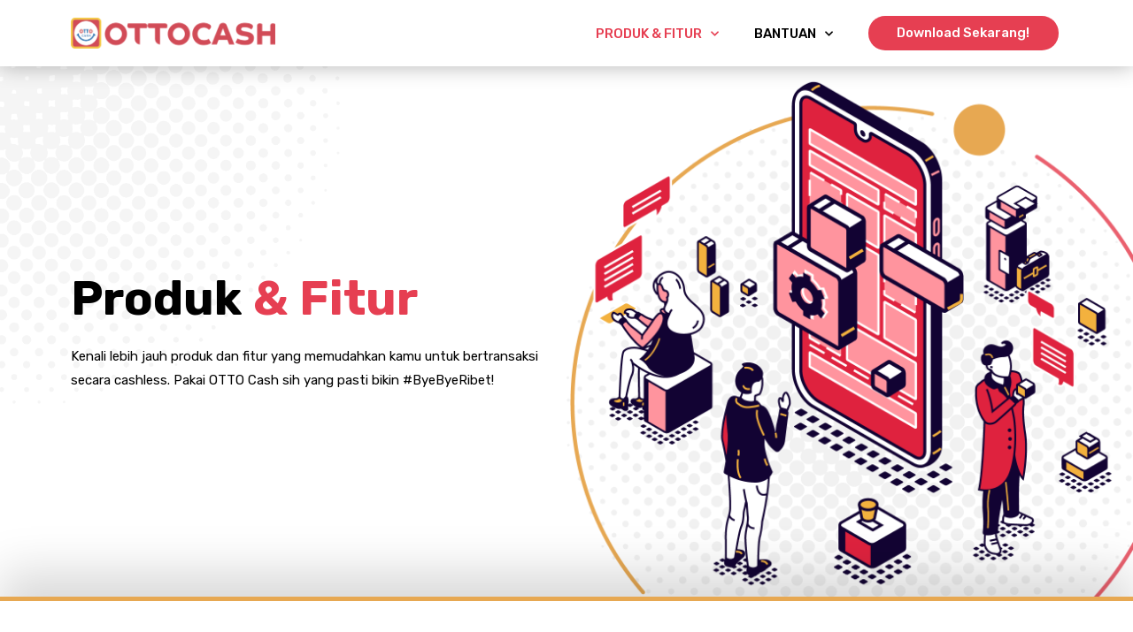

--- FILE ---
content_type: text/css
request_url: https://ottocash.id/wp-content/uploads/elementor/css/post-10.css?ver=1695095333
body_size: 1428
content:
.elementor-10 .elementor-element.elementor-element-29c907a > .elementor-container{min-height:600px;}.elementor-10 .elementor-element.elementor-element-29c907a:not(.elementor-motion-effects-element-type-background), .elementor-10 .elementor-element.elementor-element-29c907a > .elementor-motion-effects-container > .elementor-motion-effects-layer{background-image:url("https://ottocash.id/wp-content/uploads/2022/08/banner-produk.png");background-position:bottom right;background-repeat:no-repeat;background-size:50% auto;}.elementor-10 .elementor-element.elementor-element-29c907a > .elementor-background-overlay{background-image:url("https://ottocash.id/wp-content/uploads/2022/08/assets-slider-overlay.png");background-position:top left;background-repeat:no-repeat;background-size:30% auto;opacity:1;transition:background 0.3s, border-radius 0.3s, opacity 0.3s;}.elementor-10 .elementor-element.elementor-element-29c907a{transition:background 0.3s, border 0.3s, border-radius 0.3s, box-shadow 0.3s;}.elementor-10 .elementor-element.elementor-element-b46efb3{text-align:left;}.elementor-10 .elementor-element.elementor-element-b46efb3 .elementor-heading-title{color:var( --e-global-color-primary );font-family:"Rubik", Sans-serif;font-size:54px;font-weight:bold;}.elementor-10 .elementor-element.elementor-element-b87a59a{text-align:left;}.elementor-10 .elementor-element.elementor-element-8939cda{border-style:solid;border-width:05px 0px 0px 0px;border-color:var( --e-global-color-secondary );box-shadow:0px -29px 50px 0px rgba(0, 0, 0, 0.15);transition:background 0.3s, border 0.3s, border-radius 0.3s, box-shadow 0.3s;padding:50px 0px 50px 0px;}.elementor-10 .elementor-element.elementor-element-8939cda > .elementor-background-overlay{transition:background 0.3s, border-radius 0.3s, opacity 0.3s;}.elementor-10 .elementor-element.elementor-element-d39537d{text-align:center;}.elementor-10 .elementor-element.elementor-element-d39537d .elementor-heading-title{color:var( --e-global-color-primary );font-family:"Rubik", Sans-serif;font-size:54px;font-weight:normal;}.elementor-10 .elementor-element.elementor-element-ea36523{text-align:center;}.elementor-10 .elementor-element.elementor-element-ea36523 .elementor-heading-title{color:var( --e-global-color-text );font-family:"Rubik", Sans-serif;font-size:24px;font-weight:400;line-height:35px;}.elementor-10 .elementor-element.elementor-element-ddd6087{padding:50px 0px 50px 0px;}.elementor-10 .elementor-element.elementor-element-b703292 > .elementor-widget-wrap > .elementor-widget:not(.elementor-widget__width-auto):not(.elementor-widget__width-initial):not(:last-child):not(.elementor-absolute){margin-bottom:0px;}.elementor-10 .elementor-element.elementor-element-b703292:not(.elementor-motion-effects-element-type-background) > .elementor-widget-wrap, .elementor-10 .elementor-element.elementor-element-b703292 > .elementor-widget-wrap > .elementor-motion-effects-container > .elementor-motion-effects-layer{background-color:#ECECEC;}.elementor-10 .elementor-element.elementor-element-b703292 > .elementor-element-populated, .elementor-10 .elementor-element.elementor-element-b703292 > .elementor-element-populated > .elementor-background-overlay, .elementor-10 .elementor-element.elementor-element-b703292 > .elementor-background-slideshow{border-radius:20px 20px 20px 20px;}.elementor-10 .elementor-element.elementor-element-b703292:hover > .elementor-element-populated{box-shadow:0px 0px 10px 0px rgba(0, 0, 0, 0.25);}.elementor-10 .elementor-element.elementor-element-b703292 > .elementor-element-populated{transition:background 0.3s, border 0.3s, border-radius 0.3s, box-shadow 0.3s;margin:0px 10px 0px 010px;--e-column-margin-right:10px;--e-column-margin-left:010px;padding:30px 20px 030px 20px;}.elementor-10 .elementor-element.elementor-element-b703292 > .elementor-element-populated > .elementor-background-overlay{transition:background 0.3s, border-radius 0.3s, opacity 0.3s;}.elementor-10 .elementor-element.elementor-element-690db04{text-align:center;}.elementor-10 .elementor-element.elementor-element-690db04 .elementor-heading-title{color:var( --e-global-color-text );font-family:"Rubik", Sans-serif;font-size:18px;font-weight:600;}.elementor-10 .elementor-element.elementor-element-b52d8e4{text-align:center;font-family:"Rubik", Sans-serif;font-size:18px;font-weight:400;}.elementor-10 .elementor-element.elementor-element-b52d8e4 > .elementor-widget-container{margin:0px 0px 0px 0px;}.elementor-10 .elementor-element.elementor-element-25c827f .elementor-button{background-color:var( --e-global-color-primary );border-radius:100px 100px 100px 100px;}.elementor-10 .elementor-element.elementor-element-25c827f .elementor-button:hover, .elementor-10 .elementor-element.elementor-element-25c827f .elementor-button:focus{background-color:var( --e-global-color-5a3fff8 );}.elementor-10 .elementor-element.elementor-element-365fa34 > .elementor-widget-wrap > .elementor-widget:not(.elementor-widget__width-auto):not(.elementor-widget__width-initial):not(:last-child):not(.elementor-absolute){margin-bottom:0px;}.elementor-10 .elementor-element.elementor-element-365fa34:not(.elementor-motion-effects-element-type-background) > .elementor-widget-wrap, .elementor-10 .elementor-element.elementor-element-365fa34 > .elementor-widget-wrap > .elementor-motion-effects-container > .elementor-motion-effects-layer{background-color:#ECECEC;}.elementor-10 .elementor-element.elementor-element-365fa34 > .elementor-element-populated, .elementor-10 .elementor-element.elementor-element-365fa34 > .elementor-element-populated > .elementor-background-overlay, .elementor-10 .elementor-element.elementor-element-365fa34 > .elementor-background-slideshow{border-radius:20px 20px 20px 20px;}.elementor-10 .elementor-element.elementor-element-365fa34:hover > .elementor-element-populated{box-shadow:0px 0px 10px 0px rgba(0, 0, 0, 0.25);}.elementor-10 .elementor-element.elementor-element-365fa34 > .elementor-element-populated{transition:background 0.3s, border 0.3s, border-radius 0.3s, box-shadow 0.3s;margin:0px 10px 0px 010px;--e-column-margin-right:10px;--e-column-margin-left:010px;padding:30px 20px 030px 20px;}.elementor-10 .elementor-element.elementor-element-365fa34 > .elementor-element-populated > .elementor-background-overlay{transition:background 0.3s, border-radius 0.3s, opacity 0.3s;}.elementor-10 .elementor-element.elementor-element-f3c44dc{text-align:center;}.elementor-10 .elementor-element.elementor-element-f3c44dc .elementor-heading-title{color:var( --e-global-color-text );font-family:"Rubik", Sans-serif;font-size:18px;font-weight:600;}.elementor-10 .elementor-element.elementor-element-84dee0a{text-align:center;font-family:"Rubik", Sans-serif;font-size:18px;font-weight:400;}.elementor-10 .elementor-element.elementor-element-bcf6599 .elementor-button{background-color:var( --e-global-color-primary );border-radius:100px 100px 100px 100px;}.elementor-10 .elementor-element.elementor-element-bcf6599 .elementor-button:hover, .elementor-10 .elementor-element.elementor-element-bcf6599 .elementor-button:focus{background-color:var( --e-global-color-5a3fff8 );}.elementor-10 .elementor-element.elementor-element-b140f71 > .elementor-widget-wrap > .elementor-widget:not(.elementor-widget__width-auto):not(.elementor-widget__width-initial):not(:last-child):not(.elementor-absolute){margin-bottom:0px;}.elementor-10 .elementor-element.elementor-element-b140f71:not(.elementor-motion-effects-element-type-background) > .elementor-widget-wrap, .elementor-10 .elementor-element.elementor-element-b140f71 > .elementor-widget-wrap > .elementor-motion-effects-container > .elementor-motion-effects-layer{background-color:#ECECEC;}.elementor-10 .elementor-element.elementor-element-b140f71 > .elementor-element-populated, .elementor-10 .elementor-element.elementor-element-b140f71 > .elementor-element-populated > .elementor-background-overlay, .elementor-10 .elementor-element.elementor-element-b140f71 > .elementor-background-slideshow{border-radius:20px 20px 20px 20px;}.elementor-10 .elementor-element.elementor-element-b140f71:hover > .elementor-element-populated{box-shadow:0px 0px 10px 0px rgba(0, 0, 0, 0.25);}.elementor-10 .elementor-element.elementor-element-b140f71 > .elementor-element-populated{transition:background 0.3s, border 0.3s, border-radius 0.3s, box-shadow 0.3s;margin:0px 10px 0px 010px;--e-column-margin-right:10px;--e-column-margin-left:010px;padding:30px 20px 030px 20px;}.elementor-10 .elementor-element.elementor-element-b140f71 > .elementor-element-populated > .elementor-background-overlay{transition:background 0.3s, border-radius 0.3s, opacity 0.3s;}.elementor-10 .elementor-element.elementor-element-0819a03{text-align:center;}.elementor-10 .elementor-element.elementor-element-0819a03 .elementor-heading-title{color:var( --e-global-color-text );font-family:"Rubik", Sans-serif;font-size:18px;font-weight:600;}.elementor-10 .elementor-element.elementor-element-9a8d9a6{text-align:center;font-family:"Rubik", Sans-serif;font-size:18px;font-weight:400;}.elementor-10 .elementor-element.elementor-element-35f0ff4 .elementor-button{background-color:var( --e-global-color-primary );border-radius:100px 100px 100px 100px;}.elementor-10 .elementor-element.elementor-element-35f0ff4 .elementor-button:hover, .elementor-10 .elementor-element.elementor-element-35f0ff4 .elementor-button:focus{background-color:var( --e-global-color-5a3fff8 );}.elementor-10 .elementor-element.elementor-element-ace4de0 > .elementor-widget-wrap > .elementor-widget:not(.elementor-widget__width-auto):not(.elementor-widget__width-initial):not(:last-child):not(.elementor-absolute){margin-bottom:0px;}.elementor-10 .elementor-element.elementor-element-ace4de0:not(.elementor-motion-effects-element-type-background) > .elementor-widget-wrap, .elementor-10 .elementor-element.elementor-element-ace4de0 > .elementor-widget-wrap > .elementor-motion-effects-container > .elementor-motion-effects-layer{background-color:#ECECEC;}.elementor-10 .elementor-element.elementor-element-ace4de0 > .elementor-element-populated, .elementor-10 .elementor-element.elementor-element-ace4de0 > .elementor-element-populated > .elementor-background-overlay, .elementor-10 .elementor-element.elementor-element-ace4de0 > .elementor-background-slideshow{border-radius:20px 20px 20px 20px;}.elementor-10 .elementor-element.elementor-element-ace4de0:hover > .elementor-element-populated{box-shadow:0px 0px 10px 0px rgba(0, 0, 0, 0.25);}.elementor-10 .elementor-element.elementor-element-ace4de0 > .elementor-element-populated{transition:background 0.3s, border 0.3s, border-radius 0.3s, box-shadow 0.3s;margin:0px 10px 0px 010px;--e-column-margin-right:10px;--e-column-margin-left:010px;padding:30px 20px 030px 20px;}.elementor-10 .elementor-element.elementor-element-ace4de0 > .elementor-element-populated > .elementor-background-overlay{transition:background 0.3s, border-radius 0.3s, opacity 0.3s;}.elementor-10 .elementor-element.elementor-element-44ac401{text-align:center;}.elementor-10 .elementor-element.elementor-element-44ac401 .elementor-heading-title{color:var( --e-global-color-text );font-family:"Rubik", Sans-serif;font-size:18px;font-weight:600;}.elementor-10 .elementor-element.elementor-element-3856913{text-align:center;font-family:"Rubik", Sans-serif;font-size:18px;font-weight:400;}.elementor-10 .elementor-element.elementor-element-19bf50c .elementor-button{background-color:var( --e-global-color-primary );border-radius:100px 100px 100px 100px;}.elementor-10 .elementor-element.elementor-element-19bf50c .elementor-button:hover, .elementor-10 .elementor-element.elementor-element-19bf50c .elementor-button:focus{background-color:var( --e-global-color-5a3fff8 );}@media(max-width:1024px){.elementor-10 .elementor-element.elementor-element-29c907a > .elementor-container{min-height:400px;}.elementor-10 .elementor-element.elementor-element-b703292 > .elementor-element-populated{margin:0px 10px 020px 010px;--e-column-margin-right:10px;--e-column-margin-left:010px;}.elementor-10 .elementor-element.elementor-element-365fa34 > .elementor-element-populated{margin:0px 010px 20px 10px;--e-column-margin-right:010px;--e-column-margin-left:10px;}.elementor-10 .elementor-element.elementor-element-b140f71 > .elementor-element-populated{margin:0px 10px 20px 10px;--e-column-margin-right:10px;--e-column-margin-left:10px;}.elementor-10 .elementor-element.elementor-element-ace4de0 > .elementor-element-populated{margin:0px 10px 20px 10px;--e-column-margin-right:10px;--e-column-margin-left:10px;}}@media(max-width:767px){.elementor-10 .elementor-element.elementor-element-29c907a > .elementor-container{min-height:500px;}.elementor-10 .elementor-element.elementor-element-29c907a:not(.elementor-motion-effects-element-type-background), .elementor-10 .elementor-element.elementor-element-29c907a > .elementor-motion-effects-container > .elementor-motion-effects-layer{background-image:url("https://ottocash.id/wp-content/uploads/2022/08/transparent.png");background-position:top center;}.elementor-10 .elementor-element.elementor-element-b46efb3{text-align:center;}.elementor-10 .elementor-element.elementor-element-b87a59a{text-align:center;}.elementor-10 .elementor-element.elementor-element-d39537d{text-align:center;}.elementor-10 .elementor-element.elementor-element-d39537d .elementor-heading-title{font-size:42px;}.elementor-10 .elementor-element.elementor-element-d39537d > .elementor-widget-container{margin:0px 10px 0px 10px;}.elementor-10 .elementor-element.elementor-element-ea36523 .elementor-heading-title{font-size:14px;line-height:20px;}.elementor-10 .elementor-element.elementor-element-ea36523 > .elementor-widget-container{margin:0px 10px 0px 10px;}.elementor-10 .elementor-element.elementor-element-ddd6087{padding:020px 0px 0px 0px;}.elementor-10 .elementor-element.elementor-element-b703292 > .elementor-element-populated{margin:0px 10px 30px 10px;--e-column-margin-right:10px;--e-column-margin-left:10px;}.elementor-10 .elementor-element.elementor-element-f901b72 img{width:50%;}.elementor-10 .elementor-element.elementor-element-365fa34 > .elementor-element-populated{margin:0px 10px 30px 10px;--e-column-margin-right:10px;--e-column-margin-left:10px;}.elementor-10 .elementor-element.elementor-element-2758126 img{width:50%;}.elementor-10 .elementor-element.elementor-element-b140f71 > .elementor-element-populated{margin:0px 10px 30px 10px;--e-column-margin-right:10px;--e-column-margin-left:10px;}.elementor-10 .elementor-element.elementor-element-a418b75 img{width:50%;}.elementor-10 .elementor-element.elementor-element-ace4de0 > .elementor-element-populated{margin:0px 10px 30px 10px;--e-column-margin-right:10px;--e-column-margin-left:10px;}.elementor-10 .elementor-element.elementor-element-e2da6cf img{width:50%;}}@media(min-width:768px){.elementor-10 .elementor-element.elementor-element-0151884{width:50%;}.elementor-10 .elementor-element.elementor-element-67a9b2c{width:50%;}}@media(max-width:1024px) and (min-width:768px){.elementor-10 .elementor-element.elementor-element-0151884{width:75%;}.elementor-10 .elementor-element.elementor-element-67a9b2c{width:100%;}.elementor-10 .elementor-element.elementor-element-b703292{width:50%;}.elementor-10 .elementor-element.elementor-element-365fa34{width:50%;}.elementor-10 .elementor-element.elementor-element-b140f71{width:50%;}.elementor-10 .elementor-element.elementor-element-ace4de0{width:50%;}}/* Start custom CSS for heading, class: .elementor-element-690db04 */.elementor-10 .elementor-element.elementor-element-690db04 a{ color: #000 !important;}/* End custom CSS */
/* Start custom CSS for heading, class: .elementor-element-f3c44dc */.elementor-10 .elementor-element.elementor-element-f3c44dc a{ color: #000 !important;}/* End custom CSS */
/* Start custom CSS for heading, class: .elementor-element-0819a03 */.elementor-10 .elementor-element.elementor-element-0819a03 a{ color: #000 !important;}/* End custom CSS */
/* Start custom CSS for heading, class: .elementor-element-44ac401 */.elementor-10 .elementor-element.elementor-element-44ac401 a{ color: #000 !important;}/* End custom CSS */

--- FILE ---
content_type: text/css
request_url: https://ottocash.id/wp-content/uploads/elementor/css/post-46.css?ver=1695094615
body_size: 576
content:
.elementor-46 .elementor-element.elementor-element-4c95b1b > .elementor-container{min-height:75px;}.elementor-46 .elementor-element.elementor-element-4c95b1b:not(.elementor-motion-effects-element-type-background), .elementor-46 .elementor-element.elementor-element-4c95b1b > .elementor-motion-effects-container > .elementor-motion-effects-layer{background-color:var( --e-global-color-8f483c2 );}.elementor-46 .elementor-element.elementor-element-4c95b1b{box-shadow:0px 0px 25px 0px rgba(0, 0, 0, 0.3);transition:background 0.3s, border 0.3s, border-radius 0.3s, box-shadow 0.3s;z-index:1;}.elementor-46 .elementor-element.elementor-element-4c95b1b > .elementor-background-overlay{transition:background 0.3s, border-radius 0.3s, opacity 0.3s;}.elementor-46 .elementor-element.elementor-element-62c7b1b .elementor-menu-toggle{margin-left:auto;background-color:#FFFFFF;}.elementor-46 .elementor-element.elementor-element-62c7b1b .elementor-nav-menu .elementor-item{font-family:"Rubik", Sans-serif;font-weight:500;text-transform:uppercase;}.elementor-46 .elementor-element.elementor-element-62c7b1b .elementor-nav-menu--main .elementor-item:hover,
					.elementor-46 .elementor-element.elementor-element-62c7b1b .elementor-nav-menu--main .elementor-item.elementor-item-active,
					.elementor-46 .elementor-element.elementor-element-62c7b1b .elementor-nav-menu--main .elementor-item.highlighted,
					.elementor-46 .elementor-element.elementor-element-62c7b1b .elementor-nav-menu--main .elementor-item:focus{color:var( --e-global-color-primary );fill:var( --e-global-color-primary );}.elementor-46 .elementor-element.elementor-element-62c7b1b .elementor-nav-menu--dropdown a:hover,
					.elementor-46 .elementor-element.elementor-element-62c7b1b .elementor-nav-menu--dropdown a.elementor-item-active,
					.elementor-46 .elementor-element.elementor-element-62c7b1b .elementor-nav-menu--dropdown a.highlighted,
					.elementor-46 .elementor-element.elementor-element-62c7b1b .elementor-menu-toggle:hover{color:var( --e-global-color-primary );}.elementor-46 .elementor-element.elementor-element-62c7b1b .elementor-nav-menu--dropdown a:hover,
					.elementor-46 .elementor-element.elementor-element-62c7b1b .elementor-nav-menu--dropdown a.elementor-item-active,
					.elementor-46 .elementor-element.elementor-element-62c7b1b .elementor-nav-menu--dropdown a.highlighted{background-color:var( --e-global-color-8f483c2 );}.elementor-46 .elementor-element.elementor-element-62c7b1b .elementor-nav-menu--dropdown a.elementor-item-active{color:var( --e-global-color-primary );background-color:var( --e-global-color-8f483c2 );}.elementor-46 .elementor-element.elementor-element-62c7b1b div.elementor-menu-toggle{color:var( --e-global-color-primary );}.elementor-46 .elementor-element.elementor-element-62c7b1b div.elementor-menu-toggle svg{fill:var( --e-global-color-primary );}.elementor-46 .elementor-element.elementor-element-98eb6e2 .elementor-button{background-color:var( --e-global-color-primary );border-radius:100px 100px 100px 100px;}.elementor-46 .elementor-element.elementor-element-98eb6e2 .elementor-button:hover, .elementor-46 .elementor-element.elementor-element-98eb6e2 .elementor-button:focus{background-color:var( --e-global-color-5a3fff8 );}@media(min-width:768px){.elementor-46 .elementor-element.elementor-element-1668f5a{width:22%;}.elementor-46 .elementor-element.elementor-element-f394f91{width:57%;}.elementor-46 .elementor-element.elementor-element-4e36cec{width:20.666%;}}@media(max-width:1024px) and (min-width:768px){.elementor-46 .elementor-element.elementor-element-1668f5a{width:20%;}.elementor-46 .elementor-element.elementor-element-f394f91{width:50%;}.elementor-46 .elementor-element.elementor-element-4e36cec{width:30%;}}@media(max-width:1024px){.elementor-46 .elementor-element.elementor-element-4c95b1b{padding:0px 10px 0px 10px;}}@media(max-width:767px){.elementor-46 .elementor-element.elementor-element-1668f5a{width:60%;}.elementor-46 .elementor-element.elementor-element-f394f91{width:40%;}.elementor-46 .elementor-element.elementor-element-62c7b1b .elementor-nav-menu--main > .elementor-nav-menu > li > .elementor-nav-menu--dropdown, .elementor-46 .elementor-element.elementor-element-62c7b1b .elementor-nav-menu__container.elementor-nav-menu--dropdown{margin-top:16px !important;}}

--- FILE ---
content_type: text/css
request_url: https://ottocash.id/wp-content/uploads/elementor/css/post-281.css?ver=1739353992
body_size: 1880
content:
.elementor-281 .elementor-element.elementor-element-811a060:not(.elementor-motion-effects-element-type-background), .elementor-281 .elementor-element.elementor-element-811a060 > .elementor-motion-effects-container > .elementor-motion-effects-layer{background-color:var( --e-global-color-primary );}.elementor-281 .elementor-element.elementor-element-811a060{transition:background 0.3s, border 0.3s, border-radius 0.3s, box-shadow 0.3s;padding:50px 0px 020px 0px;}.elementor-281 .elementor-element.elementor-element-811a060 > .elementor-background-overlay{transition:background 0.3s, border-radius 0.3s, opacity 0.3s;}.elementor-281 .elementor-element.elementor-element-678c5b1{text-align:left;}.elementor-281 .elementor-element.elementor-element-678c5b1 img{width:225px;}.elementor-281 .elementor-element.elementor-element-5b87ade .elementor-heading-title{color:var( --e-global-color-8f483c2 );font-family:"Rubik", Sans-serif;}.elementor-281 .elementor-element.elementor-element-d1d1fd2 .elementor-heading-title{color:var( --e-global-color-8f483c2 );font-family:"Rubik", Sans-serif;font-weight:normal;line-height:20px;}.elementor-281 .elementor-element.elementor-element-d1d1fd2 > .elementor-widget-container{margin:-10px 0px 0px 0px;}.elementor-281 .elementor-element.elementor-element-de5abbc .elementor-heading-title{color:var( --e-global-color-8f483c2 );font-family:"Rubik", Sans-serif;}.elementor-281 .elementor-element.elementor-element-2e3965b{text-align:left;width:auto;max-width:auto;}.elementor-281 .elementor-element.elementor-element-2e3965b img{width:100px;}.elementor-281 .elementor-element.elementor-element-54c0ad0{text-align:left;width:auto;max-width:auto;}.elementor-281 .elementor-element.elementor-element-54c0ad0 img{width:100px;}.elementor-281 .elementor-element.elementor-element-54c0ad0 > .elementor-widget-container{margin:0px 0px 0px 10px;}.elementor-281 .elementor-element.elementor-element-06fb184 > .elementor-container > .elementor-column > .elementor-widget-wrap{align-content:flex-start;align-items:flex-start;}.elementor-281 .elementor-element.elementor-element-06fb184{margin-top:020px;margin-bottom:0px;}.elementor-281 .elementor-element.elementor-element-2bbfe10 .elementor-heading-title{color:var( --e-global-color-8f483c2 );font-family:"Rubik", Sans-serif;font-size:18px;}.elementor-281 .elementor-element.elementor-element-95dbc03 .elementor-icon-list-icon i{color:var( --e-global-color-8f483c2 );transition:color 0.3s;}.elementor-281 .elementor-element.elementor-element-95dbc03 .elementor-icon-list-icon svg{fill:var( --e-global-color-8f483c2 );transition:fill 0.3s;}.elementor-281 .elementor-element.elementor-element-95dbc03 .elementor-icon-list-item:hover .elementor-icon-list-icon i{color:#D2D2D2;}.elementor-281 .elementor-element.elementor-element-95dbc03 .elementor-icon-list-item:hover .elementor-icon-list-icon svg{fill:#D2D2D2;}.elementor-281 .elementor-element.elementor-element-95dbc03{--e-icon-list-icon-size:14px;--icon-vertical-offset:0px;}.elementor-281 .elementor-element.elementor-element-95dbc03 .elementor-icon-list-text{color:var( --e-global-color-8f483c2 );transition:color 0.3s;}.elementor-281 .elementor-element.elementor-element-95dbc03 .elementor-icon-list-item:hover .elementor-icon-list-text{color:#D2D2D2;}.elementor-281 .elementor-element.elementor-element-2763898 .elementor-nav-menu .elementor-item{font-family:"Rubik", Sans-serif;font-size:18px;font-weight:600;}.elementor-281 .elementor-element.elementor-element-2763898 .elementor-nav-menu--main .elementor-item{color:var( --e-global-color-8f483c2 );fill:var( --e-global-color-8f483c2 );padding-left:0px;padding-right:0px;padding-top:0px;padding-bottom:0px;}.elementor-281 .elementor-element.elementor-element-2763898 .elementor-nav-menu--main .elementor-item:hover,
					.elementor-281 .elementor-element.elementor-element-2763898 .elementor-nav-menu--main .elementor-item.elementor-item-active,
					.elementor-281 .elementor-element.elementor-element-2763898 .elementor-nav-menu--main .elementor-item.highlighted,
					.elementor-281 .elementor-element.elementor-element-2763898 .elementor-nav-menu--main .elementor-item:focus{color:#D2D2D2;fill:#D2D2D2;}.elementor-281 .elementor-element.elementor-element-2763898{--e-nav-menu-horizontal-menu-item-margin:calc( 30px / 2 );}.elementor-281 .elementor-element.elementor-element-2763898 .elementor-nav-menu--main:not(.elementor-nav-menu--layout-horizontal) .elementor-nav-menu > li:not(:last-child){margin-bottom:30px;}.elementor-281 .elementor-element.elementor-element-7d8bf5e .elementor-nav-menu .elementor-item{font-family:"Rubik", Sans-serif;font-size:18px;font-weight:600;}.elementor-281 .elementor-element.elementor-element-7d8bf5e .elementor-nav-menu--main .elementor-item{color:var( --e-global-color-8f483c2 );fill:var( --e-global-color-8f483c2 );padding-left:0px;padding-right:0px;padding-top:0px;padding-bottom:0px;}.elementor-281 .elementor-element.elementor-element-7d8bf5e .elementor-nav-menu--main .elementor-item:hover,
					.elementor-281 .elementor-element.elementor-element-7d8bf5e .elementor-nav-menu--main .elementor-item.elementor-item-active,
					.elementor-281 .elementor-element.elementor-element-7d8bf5e .elementor-nav-menu--main .elementor-item.highlighted,
					.elementor-281 .elementor-element.elementor-element-7d8bf5e .elementor-nav-menu--main .elementor-item:focus{color:#D2D2D2;fill:#D2D2D2;}.elementor-281 .elementor-element.elementor-element-7d8bf5e{--e-nav-menu-horizontal-menu-item-margin:calc( 30px / 2 );}.elementor-281 .elementor-element.elementor-element-7d8bf5e .elementor-nav-menu--main:not(.elementor-nav-menu--layout-horizontal) .elementor-nav-menu > li:not(:last-child){margin-bottom:30px;}.elementor-281 .elementor-element.elementor-element-c1dd2ab{text-align:center;}.elementor-281 .elementor-element.elementor-element-c1dd2ab .elementor-heading-title{color:var( --e-global-color-8f483c2 );font-family:"Rubik", Sans-serif;font-size:11px;font-weight:normal;}.elementor-281 .elementor-element.elementor-element-c1dd2ab > .elementor-widget-container{margin:0px -43px 0px 0px;padding:10px 10px 10px 10px;}.elementor-281 .elementor-element.elementor-element-ae782fd{text-align:center;}.elementor-281 .elementor-element.elementor-element-ae782fd .elementor-heading-title{color:var( --e-global-color-8f483c2 );font-family:"Rubik", Sans-serif;font-size:11px;font-weight:normal;}.elementor-281 .elementor-element.elementor-element-ae782fd > .elementor-widget-container{margin:0px -43px 0px 0px;padding:10px 10px 10px 10px;}.elementor-281 .elementor-element.elementor-element-8920911{text-align:center;}.elementor-281 .elementor-element.elementor-element-8920911 .elementor-heading-title{color:var( --e-global-color-8f483c2 );font-family:"Rubik", Sans-serif;font-size:11px;font-weight:normal;}.elementor-281 .elementor-element.elementor-element-8920911 > .elementor-widget-container{margin:0px -43px 0px 0px;padding:10px 10px 10px 10px;}.elementor-281 .elementor-element.elementor-element-22e5a41{text-align:center;}.elementor-281 .elementor-element.elementor-element-22e5a41 .elementor-heading-title{color:var( --e-global-color-8f483c2 );font-family:"Rubik", Sans-serif;font-size:11px;font-weight:normal;}.elementor-281 .elementor-element.elementor-element-22e5a41 > .elementor-widget-container{margin:0px -43px 0px 0px;padding:10px 10px 10px 10px;}.elementor-281 .elementor-element.elementor-element-8622b53{text-align:center;}.elementor-281 .elementor-element.elementor-element-8622b53 .elementor-heading-title{color:var( --e-global-color-8f483c2 );font-family:"Rubik", Sans-serif;font-size:11px;font-weight:normal;}.elementor-281 .elementor-element.elementor-element-8622b53 > .elementor-widget-container{margin:0px -115px 0px 0px;padding:10px 10px 10px 10px;}.elementor-281 .elementor-element.elementor-element-c2ef5cf > .elementor-widget-wrap > .elementor-widget:not(.elementor-widget__width-auto):not(.elementor-widget__width-initial):not(:last-child):not(.elementor-absolute){margin-bottom:39px;}.elementor-281 .elementor-element.elementor-element-dc0baf3{text-align:center;}.elementor-281 .elementor-element.elementor-element-dc0baf3 .elementor-heading-title{color:var( --e-global-color-8f483c2 );font-family:"Rubik", Sans-serif;font-size:11px;font-weight:normal;}.elementor-281 .elementor-element.elementor-element-dc0baf3 > .elementor-widget-container{margin:0px -49px 0px 0px;padding:10px 10px 10px 10px;}.elementor-281 .elementor-element.elementor-element-0d51e7e > .elementor-container > .elementor-column > .elementor-widget-wrap{align-content:center;align-items:center;}.elementor-281 .elementor-element.elementor-element-0d51e7e{margin-top:030px;margin-bottom:0px;}.elementor-281 .elementor-element.elementor-element-bde1798 .elementor-heading-title{color:var( --e-global-color-8f483c2 );font-family:"Rubik", Sans-serif;font-size:18px;}.elementor-281 .elementor-element.elementor-element-9fb4a8c img{width:40px;}.elementor-281 .elementor-element.elementor-element-9fb4a8c{width:auto;max-width:auto;}.elementor-281 .elementor-element.elementor-element-956d745 img{width:40px;}.elementor-281 .elementor-element.elementor-element-956d745 > .elementor-widget-container{margin:0px 0px 0px 010px;}.elementor-281 .elementor-element.elementor-element-956d745{width:auto;max-width:auto;}.elementor-281 .elementor-element.elementor-element-e979327 img{width:40px;}.elementor-281 .elementor-element.elementor-element-e979327 > .elementor-widget-container{margin:0px 0px 0px 010px;}.elementor-281 .elementor-element.elementor-element-e979327{width:auto;max-width:auto;}.elementor-281 .elementor-element.elementor-element-ef9651f img{width:40px;}.elementor-281 .elementor-element.elementor-element-ef9651f > .elementor-widget-container{margin:0px 0px 0px 010px;}.elementor-281 .elementor-element.elementor-element-ef9651f{width:auto;max-width:auto;}.elementor-281 .elementor-element.elementor-element-929b3fd{text-align:right;}.elementor-281 .elementor-element.elementor-element-929b3fd .elementor-heading-title{color:var( --e-global-color-8f483c2 );font-family:"Rubik", Sans-serif;font-size:18px;}.elementor-281 .elementor-element.elementor-element-929b3fd > .elementor-widget-container{margin:0px 0px 0px 020px;}.elementor-281 .elementor-element.elementor-element-724ec8b > .elementor-container > .elementor-column > .elementor-widget-wrap{align-content:flex-start;align-items:flex-start;}.elementor-281 .elementor-element.elementor-element-724ec8b:not(.elementor-motion-effects-element-type-background), .elementor-281 .elementor-element.elementor-element-724ec8b > .elementor-motion-effects-container > .elementor-motion-effects-layer{background-color:var( --e-global-color-primary );}.elementor-281 .elementor-element.elementor-element-724ec8b{transition:background 0.3s, border 0.3s, border-radius 0.3s, box-shadow 0.3s;padding:20px 0px 020px 0px;}.elementor-281 .elementor-element.elementor-element-724ec8b > .elementor-background-overlay{transition:background 0.3s, border-radius 0.3s, opacity 0.3s;}.elementor-281 .elementor-element.elementor-element-68404fa > .elementor-element-populated{border-style:dotted;border-color:var( --e-global-color-8f483c2 );transition:background 0.3s, border 0.3s, border-radius 0.3s, box-shadow 0.3s;padding:30px 30px 30px 30px;}.elementor-281 .elementor-element.elementor-element-68404fa > .elementor-element-populated, .elementor-281 .elementor-element.elementor-element-68404fa > .elementor-element-populated > .elementor-background-overlay, .elementor-281 .elementor-element.elementor-element-68404fa > .elementor-background-slideshow{border-radius:20px 20px 20px 20px;}.elementor-281 .elementor-element.elementor-element-68404fa > .elementor-element-populated > .elementor-background-overlay{transition:background 0.3s, border-radius 0.3s, opacity 0.3s;}.elementor-281 .elementor-element.elementor-element-e5d6c1a .elementor-heading-title{color:var( --e-global-color-8f483c2 );font-family:"Rubik", Sans-serif;font-size:18px;}.elementor-281 .elementor-element.elementor-element-f0bae77{text-align:left;}.elementor-281 .elementor-element.elementor-element-f0bae77 .elementor-heading-title{color:var( --e-global-color-8f483c2 );font-family:"Rubik", Sans-serif;font-weight:400;line-height:22px;}.elementor-281 .elementor-element.elementor-element-9f6eaf0{text-align:right;}.elementor-281 .elementor-element.elementor-element-9f6eaf0 .elementor-heading-title{color:var( --e-global-color-8f483c2 );font-family:"Rubik", Sans-serif;font-weight:400;line-height:22px;}.elementor-281 .elementor-element.elementor-element-b5502f5{text-align:right;}.elementor-281 .elementor-element.elementor-element-b5502f5 .elementor-heading-title{color:var( --e-global-color-8f483c2 );font-family:"Rubik", Sans-serif;font-weight:400;line-height:22px;}.elementor-281 .elementor-element.elementor-element-f6f8210{margin-top:20px;margin-bottom:0px;}.elementor-281 .elementor-element.elementor-element-ac5f22b{text-align:left;}.elementor-281 .elementor-element.elementor-element-ac5f22b .elementor-heading-title{color:var( --e-global-color-8f483c2 );font-family:"Rubik", Sans-serif;font-weight:400;line-height:22px;}.elementor-281 .elementor-element.elementor-element-b4cf01b{text-align:right;}.elementor-281 .elementor-element.elementor-element-b4cf01b .elementor-heading-title{color:var( --e-global-color-8f483c2 );font-family:"Rubik", Sans-serif;font-weight:400;line-height:22px;}.elementor-281 .elementor-element.elementor-element-e2d996c:not(.elementor-motion-effects-element-type-background), .elementor-281 .elementor-element.elementor-element-e2d996c > .elementor-motion-effects-container > .elementor-motion-effects-layer{background-color:var( --e-global-color-primary );}.elementor-281 .elementor-element.elementor-element-e2d996c{transition:background 0.3s, border 0.3s, border-radius 0.3s, box-shadow 0.3s;padding:20px 0px 020px 0px;}.elementor-281 .elementor-element.elementor-element-e2d996c > .elementor-background-overlay{transition:background 0.3s, border-radius 0.3s, opacity 0.3s;}.elementor-281 .elementor-element.elementor-element-d0566cb{text-align:center;}.elementor-281 .elementor-element.elementor-element-d0566cb .elementor-heading-title{color:var( --e-global-color-8f483c2 );}@media(min-width:768px){.elementor-281 .elementor-element.elementor-element-ca0841c{width:30%;}.elementor-281 .elementor-element.elementor-element-10f1285{width:70%;}.elementor-281 .elementor-element.elementor-element-142e600{width:25%;}.elementor-281 .elementor-element.elementor-element-b38d768{width:75%;}.elementor-281 .elementor-element.elementor-element-ce45ae6{width:15%;}.elementor-281 .elementor-element.elementor-element-33139e4{width:30%;}.elementor-281 .elementor-element.elementor-element-2d4e43d{width:30%;}.elementor-281 .elementor-element.elementor-element-b13a1a0{width:25%;}.elementor-281 .elementor-element.elementor-element-388ee2f{width:70%;}.elementor-281 .elementor-element.elementor-element-41cba5c{width:30%;}.elementor-281 .elementor-element.elementor-element-063e2e8{width:70%;}.elementor-281 .elementor-element.elementor-element-c61834d{width:30%;}}@media(max-width:1024px) and (min-width:768px){.elementor-281 .elementor-element.elementor-element-ca0841c{width:100%;}.elementor-281 .elementor-element.elementor-element-10f1285{width:100%;}}@media(max-width:1024px){.elementor-281 .elementor-element.elementor-element-811a060{padding:030px 10px 0px 10px;}.elementor-281 .elementor-element.elementor-element-ca0841c.elementor-column > .elementor-widget-wrap{justify-content:center;}.elementor-281 .elementor-element.elementor-element-678c5b1{text-align:center;}.elementor-281 .elementor-element.elementor-element-5b87ade{text-align:center;}.elementor-281 .elementor-element.elementor-element-d1d1fd2{text-align:center;}.elementor-281 .elementor-element.elementor-element-de5abbc{text-align:center;}.elementor-281 .elementor-element.elementor-element-724ec8b{padding:20px 15px 20px 15px;}}@media(max-width:767px){.elementor-281 .elementor-element.elementor-element-ca0841c{width:100%;}.elementor-281 .elementor-element.elementor-element-10f1285{width:100%;}.elementor-281 .elementor-element.elementor-element-142e600{width:100%;}.elementor-281 .elementor-element.elementor-element-95dbc03 > .elementor-widget-container{margin:-15px 0px 0px 0px;}.elementor-281 .elementor-element.elementor-element-b38d768{width:100%;}.elementor-281 .elementor-element.elementor-element-7d8bf5e{--e-nav-menu-horizontal-menu-item-margin:calc( 10px / 2 );}.elementor-281 .elementor-element.elementor-element-7d8bf5e .elementor-nav-menu--main:not(.elementor-nav-menu--layout-horizontal) .elementor-nav-menu > li:not(:last-child){margin-bottom:10px;}.elementor-281 .elementor-element.elementor-element-7d8bf5e > .elementor-widget-container{margin:15px 0px 0px 0px;}.elementor-281 .elementor-element.elementor-element-74f3ebb{width:100%;}.elementor-281 .elementor-element.elementor-element-74f3ebb > .elementor-widget-wrap > .elementor-widget:not(.elementor-widget__width-auto):not(.elementor-widget__width-initial):not(:last-child):not(.elementor-absolute){margin-bottom:20px;}.elementor-281 .elementor-element.elementor-element-74f3ebb > .elementor-element-populated{margin:0px 0px 0px 20px;--e-column-margin-right:0px;--e-column-margin-left:20px;}.elementor-281 .elementor-element.elementor-element-c1dd2ab > .elementor-widget-container{margin:-5px -5px -5px -5px;padding:-10px -10px -10px -10px;}.elementor-281 .elementor-element.elementor-element-c1dd2ab{width:var( --container-widget-width, 100px );max-width:100px;--container-widget-width:100px;--container-widget-flex-grow:0;}.elementor-281 .elementor-element.elementor-element-ae782fd > .elementor-widget-container{margin:-5px -5px -5px 55px;padding:-10px -10px -10px -10px;}.elementor-281 .elementor-element.elementor-element-ae782fd{width:var( --container-widget-width, 95px );max-width:95px;--container-widget-width:95px;--container-widget-flex-grow:0;}.elementor-281 .elementor-element.elementor-element-8920911 > .elementor-widget-container{margin:-5px -5px -5px 49px;padding:-10px -10px -10px -10px;}.elementor-281 .elementor-element.elementor-element-8920911{width:var( --container-widget-width, 45px );max-width:45px;--container-widget-width:45px;--container-widget-flex-grow:0;}.elementor-281 .elementor-element.elementor-element-cd33f60{width:100%;}.elementor-281 .elementor-element.elementor-element-3aef2da{width:100%;}.elementor-281 .elementor-element.elementor-element-3aef2da > .elementor-element-populated{margin:20px 0px 0px 0px;--e-column-margin-right:0px;--e-column-margin-left:0px;}.elementor-281 .elementor-element.elementor-element-c2ef5cf{width:100%;}.elementor-281 .elementor-element.elementor-element-c2ef5cf > .elementor-element-populated{margin:20px 0px 0px 0px;--e-column-margin-right:0px;--e-column-margin-left:0px;}.elementor-281 .elementor-element.elementor-element-ce45ae6{width:100%;}.elementor-281 .elementor-element.elementor-element-ce45ae6 > .elementor-element-populated{margin:0px 0px 10px 0px;--e-column-margin-right:0px;--e-column-margin-left:0px;}.elementor-281 .elementor-element.elementor-element-bde1798{text-align:center;}.elementor-281 .elementor-element.elementor-element-33139e4{width:100%;}.elementor-281 .elementor-element.elementor-element-33139e4.elementor-column > .elementor-widget-wrap{justify-content:center;}.elementor-281 .elementor-element.elementor-element-2d4e43d{width:100%;}.elementor-281 .elementor-element.elementor-element-2d4e43d > .elementor-element-populated{margin:050px 0px 10px 0px;--e-column-margin-right:0px;--e-column-margin-left:0px;}.elementor-281 .elementor-element.elementor-element-b13a1a0{width:100%;}.elementor-281 .elementor-element.elementor-element-929b3fd{text-align:center;}.elementor-281 .elementor-element.elementor-element-929b3fd > .elementor-widget-container{margin:0px 0px 0px 0px;}.elementor-281 .elementor-element.elementor-element-e5d6c1a{text-align:center;}.elementor-281 .elementor-element.elementor-element-f0bae77{text-align:center;}.elementor-281 .elementor-element.elementor-element-9f6eaf0{text-align:center;}.elementor-281 .elementor-element.elementor-element-b5502f5{text-align:center;}.elementor-281 .elementor-element.elementor-element-ac5f22b{text-align:center;}.elementor-281 .elementor-element.elementor-element-b4cf01b{text-align:center;}}/* Start custom CSS for heading, class: .elementor-element-929b3fd */.elementor-281 .elementor-element.elementor-element-929b3fd a:hover:{
    color:#D2D2D2;
}

.elementor-281 .elementor-element.elementor-element-929b3fd a{
    color: #ffffff;
}/* End custom CSS */